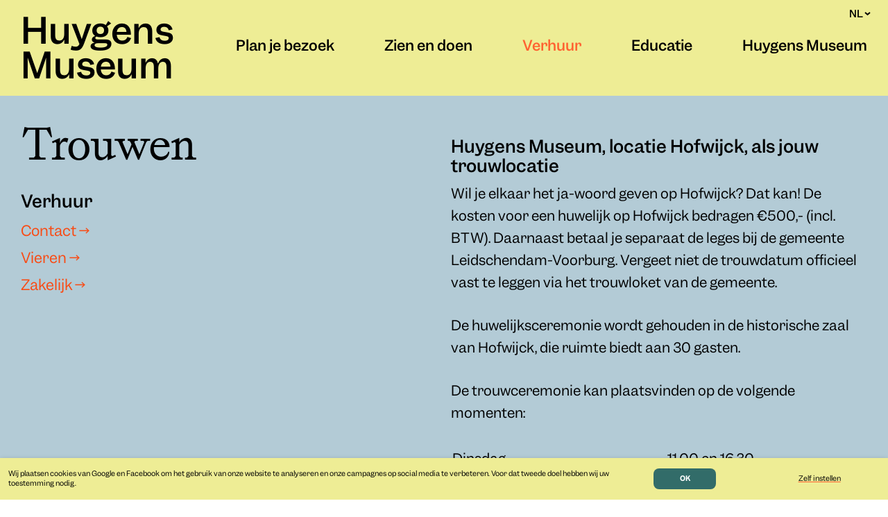

--- FILE ---
content_type: text/html; charset=UTF-8
request_url: https://huygensmuseum.nl/nl/verhuur/trouwen
body_size: 6851
content:
<!DOCTYPE html>
<html lang="nl">
<head>
	<meta charset="utf-8"/>
    <meta name="viewport" content="width=device-width, initial-scale=1, viewport-fit=cover">
	<title>Huygens Museum | Verhuur | Trouwen</title>
	
    <link rel="canonical" href="https://huygensmuseum.nl/nl/verhuur/trouwen">
	<link rel="icon" href="/xfavicon.ico.pagespeed.ic.ZQPJ_1N2Uy.webp">
	
	<link rel="stylesheet" type="text/css" href="/css/main.css?v=1768736626"/>
	
    <meta name="application-name" content="Huygens Museum"/>

	<meta name="description" content="Vier jouw huwelijk op de historische locatie van buitenplaats Hofwijck, een officiële trouwlocatie in Leidschendam-Voorburg. Leg je trouwdatum eenvoudig vast via het gemeentelijke trouwloket en geniet van een onvergetelijke dag."/>
	<meta name="robots" content="index, follow"/>
	<meta name="robots" content="all"/>
	<meta name="revisit-after" content="7 days"/>
	<meta name="distribution" content="global"/>
	<meta name="author" content="Huygens Museum, Voorburg, The Netherlands"/>
	<meta name="copyright" content="2026 Huygens Museum, Voorburg, The Netherlands"/>
	<meta name="googlebot" content="noodp"/>

	<meta name="dc.creator" content=""/>
	<meta name="dc.publisher" content=", Amsterdam, The Netherlands"/>
	<meta name="dc.contributors" content="front-end design by Studio Berry Slok, Amsterdam, The Netherlands; back-end and programming by VTHP, Eemnes, The Netherlands"/>
	<meta name="dc.date" content="2025-01-02"/>
	<meta name="dc.format" content="text/xhtml"/>
	<meta name="dc.identifier" content="https://huygensmuseum.nl/nl/verhuur/trouwen"/>
	<meta name="dc.source" content="https://huygensmuseum.nl/nl/verhuur/trouwen"/>
	<meta name="dc.coverage" content="global"/>
	<meta name="dc.rights" content="2026 Huygens Museum, Voorburg, The Netherlands"/>
	
	
	
</head>

<script>window.dataLayer=window.dataLayer||[];function gtag(){dataLayer.push(arguments);}gtag('consent','default',{'ad_storage':'denied','ad_user_data':'denied','ad_personalization':'denied','analytics_storage':'granted'});</script>


<!-- Google tag (gtag.js) -->
<script async src="https://www.googletagmanager.com/gtag/js?id=G-Y1C97D8T25"></script>
<script>window.dataLayer=window.dataLayer||[];function gtag(){dataLayer.push(arguments);}gtag('js',new Date());gtag('config','G-Y1C97D8T25',{'anonymize_ip':true});</script>


<!-- Meta Pixel Code -->
<script>!function(f,b,e,v,n,t,s){if(f.fbq)return;n=f.fbq=function(){n.callMethod?n.callMethod.apply(n,arguments):n.queue.push(arguments)};if(!f._fbq)f._fbq=n;n.push=n;n.loaded=!0;n.version='2.0';n.queue=[];t=b.createElement(e);t.async=!0;t.src=v;s=b.getElementsByTagName(e)[0];s.parentNode.insertBefore(t,s)}(window,document,'script','https://connect.facebook.net/en_US/fbevents.js');fbq('consent','revoke');fbq('init','476582325088570');fbq('track','PageView');</script>
<noscript><img height="1" width="1" style="display:none" src="https://www.facebook.com/tr?id=476582325088570&ev=PageView&noscript=1"/></noscript>
<!-- End Meta Pixel Code -->
 
<script>function consentGrantedAdStorage(){gtag('consent','update',{'ad_storage':'granted'});}function consentDeniedAdStorage(){gtag('consent','update',{'ad_storage':'denied'});}function consentGrantedUserData(){gtag('consent','update',{'ad_user_data':'granted'});}function consentDeniedUserData(){gtag('consent','update',{'ad_user_data':'denied'});}function consentGrantedPersonalization(){gtag('consent','update',{'ad_personalization':'granted'});fbq("consent","grant");}function consentDeniedPersonalization(){gtag('consent','update',{'ad_personalization':'denied'});fbq("consent","revoke");}</script>




<body class="lichtblauw">


<header>

<div class="container">

	<div id="logodiv">
		<div class="logo"></div>
		<div class="woordmerk"><h2><a href="/nl">Huygens Museum</a></h2></div>
	</div>
	
	<div id="menudiv">
		<nav>
			<ul>

				<li id="menu2" class="menuitem"><a href="/nl/plan-je-bezoek">Plan je bezoek</a></li>
				<li id="menu3" class="menuitem"><a href="/nl/zien-en-doen">Zien en doen</a></li>
				<li id="menu4" class="menuitem"><a class="selected" href="/nl/verhuur">Verhuur</a></li>
				<li id="menu5" class="menuitem"><a href="/nl/educatie">Educatie</a></li>
				<li id="menu6" class="menuitemLast"><a href="/nl/huygens-museum">Huygens Museum</a></li>
			
				
			</ul>
		</nav>
	</div>
	
	
	<div id="taaldiv">
		<div class="curlang"><a href="#">NL <span><svg xmlns="http://www.w3.org/2000/svg" width="9" height="6" viewBox="0 0 9 6" fill="none"><path d="M1 1L4.5 4L8 1" stroke="black" stroke-width="2"/></svg></span></a></div>
		<div class="otherlang"><a href="/en/rental/weddings">EN</a></div>
	</div>
	
	
	
	<div id="hamburgerdiv">
		<button class="hamburger hamburger--squeeze" type="button">
			<span class="hamburger-box">
				<span class="hamburger-inner"></span>
			</span>
		</button>
	</div>
	
	
	


</div>

</header>




<div id="submenu">

	<div class="container">
		
		<nav>
			
				<ul id="submenu2">
					<li><a href="/nl/plan-je-bezoek/openingstijden">Openingstijden</a></li>
					<li><a href="/nl/plan-je-bezoek/route-en-parkeren">Route & parkeren</a></li>
					<li><a href="/nl/plan-je-bezoek/toegangsprijzen">Toegangsprijzen</a></li>
					<li><a href="/nl/plan-je-bezoek/toegankelijkheid">Toegankelijkheid</a></li>
					<li><a href="/nl/plan-je-bezoek/groepen-en-rondleidingen">Groepen & rondleidingen</a></li>
				</ul>

				<ul id="submenu3">
					<li><a href="/nl/zien-en-doen/tentoonstellingen">Tentoonstellingen</a></li>
					<li><a href="/nl/zien-en-doen/activiteiten">Activiteiten</a></li>
				</ul>

				<ul id="submenu4">
					<li><a href="/nl/verhuur/trouwen">Trouwen</a></li>
					<li><a href="/nl/verhuur/vieren">Vieren</a></li>
					<li><a href="/nl/verhuur/zakelijk">Zakelijk</a></li>
				</ul>

				<ul id="submenu5">
					<li><a href="/nl/educatie/educatief-programma">Educatief programma</a></li>
					<li><a href="/nl/educatie/basisonderwijs">Basisonderwijs</a></li>
					<li><a href="/nl/educatie/voortgezet-onderwijs">Voortgezet onderwijs</a></li>
				</ul>

				<ul id="submenu6">
					<li><a href="/nl/huygens-museum/locatie-hofwijck">Locatie Hofwijck</a></li>
					<li><a href="/nl/huygens-museum/locatie-notarishuis">Locatie Notarishuis</a></li>
					<li><a href="/nl/huygens-museum/nieuws">Nieuws</a></li>
					<li><a href="/nl/huygens-museum/over-ons">Over ons</a></li>
					<li><a href="/nl/huygens-museum/vacatures">Vacatures</a></li>
					<li><a href="/nl/huygens-museum/steun-ons">Steun ons</a></li>
					<li><a href="/nl/huygens-museum/culturele-anbi">Culturele ANBI</a></li>
			
				
				
			</ul>
				
		</nav>		

	</div>
	
</div>








<div id="phonemenu">

	<div id="phonemenu_inner">

		<div id="phonemenu_main">
		
			<div id="phonemenu_taaldiv">

		<div class="curlang"><a class="phonelang" href="#" menu-rel="">NL &or;</a></div>
		<div class="otherlang"><a class="phonelang" href="/en">EN</a></div>
			</div>
			
			<div id="phonemenu_main_back">
				&larr; Terug			</div>
			
			<ul id="phonemenu_main_items">
					<li><a href="#" menu-rel="2" menu-pos="0">Plan je bezoek <span>&rarr;</span></a></li>
					<li><a href="#" menu-rel="3" menu-pos="1">Zien en doen <span>&rarr;</span></a></li>
					<li><a href="#" menu-rel="4" menu-pos="2">Verhuur <span>&rarr;</span></a></li>
					<li><a href="#" menu-rel="5" menu-pos="3">Educatie <span>&rarr;</span></a></li>
					<li><a href="#" menu-rel="6" menu-pos="4">Huygens Museum <span>&rarr;</span></a></li>
			</ul>
			
			
<ul class="phonemenu_legal">
					<li><a class="phonelang" href="/nl/privacy-en-cookies">Privacy en cookies &rarr;</a></li>
					<li><a class="phonelang" href="/nl/colofon">Colofon &rarr;</a></li>
</ul>
			
			
			
			
			
<!-- 
			<div id="phonemenu_main_logo">
				<img alt="Huygens Museum" src="/img/beeldmerk.png">		
			</div>
 -->
			
			
			
		</div>
	
		<div id="phonemenu_sub">
			
<div id="phonemenusubdiv_2">
<ul>
					<li><a href="/nl/plan-je-bezoek/openingstijden">Openingstijden &rarr;</a></li>
					<li><a href="/nl/plan-je-bezoek/route-en-parkeren">Route & parkeren &rarr;</a></li>
					<li><a href="/nl/plan-je-bezoek/toegangsprijzen">Toegangsprijzen &rarr;</a></li>
					<li><a href="/nl/plan-je-bezoek/toegankelijkheid">Toegankelijkheid &rarr;</a></li>
					<li><a href="/nl/plan-je-bezoek/groepen-en-rondleidingen">Groepen & rondleidingen &rarr;</a></li>
</ul>
</div>

<div id="phonemenusubdiv_3">
<ul>
					<li><a href="/nl/zien-en-doen/tentoonstellingen">Tentoonstellingen &rarr;</a></li>
					<li><a href="/nl/zien-en-doen/activiteiten">Activiteiten &rarr;</a></li>
</ul>
</div>

<div id="phonemenusubdiv_4">
<ul>
					<li><a href="/nl/verhuur/verhuur">Verhuur &rarr;</a></li>
					<li><a href="/nl/verhuur/trouwen">Trouwen &rarr;</a></li>
					<li><a href="/nl/verhuur/vieren">Vieren &rarr;</a></li>
					<li><a href="/nl/verhuur/zakelijk">Zakelijk &rarr;</a></li>
</ul>
</div>

<div id="phonemenusubdiv_5">
<ul>
					<li><a href="/nl/educatie/educatief-programma">Educatief programma &rarr;</a></li>
					<li><a href="/nl/educatie/basisonderwijs">Basisonderwijs &rarr;</a></li>
					<li><a href="/nl/educatie/voortgezet-onderwijs">Voortgezet onderwijs &rarr;</a></li>
</ul>
</div>

<div id="phonemenusubdiv_6">
<ul>
					<li><a href="/nl/huygens-museum/locatie-hofwijck">Locatie Hofwijck &rarr;</a></li>
					<li><a href="/nl/huygens-museum/locatie-notarishuis">Locatie Notarishuis &rarr;</a></li>
					<li><a href="/nl/huygens-museum/nieuws">Nieuws &rarr;</a></li>
					<li><a href="/nl/huygens-museum/over-ons">Over ons &rarr;</a></li>
					<li><a href="/nl/huygens-museum/vacatures">Vacatures &rarr;</a></li>
					<li><a href="/nl/huygens-museum/steun-ons">Steun ons &rarr;</a></li>
					<li><a href="/nl/huygens-museum/culturele-anbi">Culturele ANBI &rarr;</a></li>
</ul>
</div>

		</div>
		
	</div>
	
</div>


<div id="page_content" class="lichtblauw section_margins">



<section class="lichtblauw  mb_dflt">

	<article class="container">
	
		<div class="span-1-4 phonespan-1-2">
			<div class="scrollsticky">
				<h1>Trouwen</h1>				<div class="kopmenu">
				<h3>Verhuur</h3>				<a href="/nl/verhuur/verhuur">Contact &rarr;</a><br/>
				<a href="/nl/verhuur/vieren">Vieren &rarr;</a><br/>
				<a href="/nl/verhuur/zakelijk">Zakelijk &rarr;</a><br/>
				</div>
				
				
			</div>
		</div>
		
		
		<div class="span-5-8 mt_dflt phonespan-1-2">
			
		<div class="diapos">
			<h3>Huygens Museum, locatie Hofwijck, als jouw trouwlocatie</h3>
			<p>Wil je elkaar het ja-woord geven op Hofwijck? Dat kan! De kosten voor een huwelijk op Hofwijck bedragen &euro;500,- (incl. BTW). Daarnaast betaal je separaat de leges bij de gemeente Leidschendam-Voorburg. Vergeet niet de trouwdatum officieel vast te leggen via het trouwloket van de gemeente.</p><p>De huwelijksceremonie wordt gehouden in de historische zaal van Hofwijck, die ruimte biedt aan 30 gasten.</p><p>De trouwceremonie kan plaatsvinden op de volgende momenten:</p><table class="faux11"><thead><tr><th scope="col"></th><th scope="col"></th></tr></thead><tbody><tr><td>Dinsdag</td><td>11.00 en 16.30</td></tr><tr><td>Woensdag</td><td>11.00 en 16.30</td></tr><tr><td>Donderdag</td><td>11.00 en 16.30</td></tr><tr><td>Vrijdag</td><td>11.00 en 16.30</td></tr><tr><td>Zaterdag</td><td>11.00 en 16.30</td></tr></tbody></table>
		</div>
		<div class="diapos">
			<h3>Bruidsreportage</h3>
			<p>Het sfeervolle huis en de historische tuin vormen een uniek decor voor een bruidsreportage. Deze reportage (maximaal 6 personen en 1 uur) kan zowel in Hofwijck als in de tuin plaatsvinden. Bij interesse graag maximaal twee maanden voor de geplande huwelijksdatum reserveren. De kosten bedragen &euro; 125,-.</p>
		</div>
		<div class="diapos">
			<h3>Toast & receptie</h3>
			<p>Direct na de huwelijksvoltrekking is het mogelijk om een feestelijke toast uit te brengen.</p>
 
<table class="faux21"><tbody><tr><td>Glas prosecco</td><td>&euro; 6,75 per persoon</td></tr>	
<tr><td>Glas prosecco en bordje &amp; vorkje voor Bruidstaart</td><td>&euro; 10  per persoon</td></tr></tbody></table>

<p>Het bruidspaar zorgt zelf voor de bruidstaart, waarbij de leverancier verantwoordelijk is voor de opbouw van de taart. Het Huygens Museum verzorgt de gebaksbordjes en vorkjes. Het proseccoarrangement valt binnen de twee uur van de huwelijksvoltrekking en hiervoor hoeft geen extra huur te worden betaald.</p>
		</div>
		<div class="diapos">
			<h3>Culinaire mogelijkheden</h3>
			<p>Een uitgeserveerde lunch, een feestelijke receptie of wellicht een sitting diner? Voor meer informatie of informatie, neem contact op met onze huiscateraar <a href="https://www.dishcatering.nl/" target="_blank">DISH Catering</a> via <a href="mailto:patrick@dishcarting.nl">patrick@dishcatering.nl</a> of 0703626240.</p>
		</div>
		<div class="diapos">
			<h3>Met de boot naar Hofwijck</h3>
			<p>Wil je op een bijzondere manier met je bruidsgasten naar Hofwijck komen? Kies dan voor de boot. Hofwijck werkt samen met rederij De Ooievaart en beschikt over een eigen aanlegsteiger.</p>
		</div>
			<div class="pagvoet_phone">
<div class="voetbeeld"><img src="/afbeeldingen/huygens/800/1718722650_verhuur_trouwen.jpeg" alt="Trouwen"></div>			</div>
			
			
			
		</div>
	
	
	</article>

</section></div> <!-- end page sections div -->


<div id="mobile_margin">&nbsp;</div>


<footer>


	<div id="footer_info">

		<div class="container">
		
			<div class="span-1-4 tabletspan-1-8">
				<img alt="Huygens Museum" src="/img/xlogo_vrij.png.pagespeed.ic.9AxBHxaydQ.webp">			
			</div>

			<div class="span-5-8 tabletspan-1-8">		
				<div id="footer_info_specs">
				
					<div><p>Hofwijck en het Notarishuis zijn geopend van woensdag t/m zondag van 12.00-17.00 uur.<br>
Op maandag, dinsdag en officiële feestdagen zijn beide locaties gesloten.</p><p>Let op: vanwege verhuur of evenementen kunnen de openingstijden van het museum afwijken. Controleer voor je bezoek deze <a href="https://huygensmuseum.nl/nl/plan-je-bezoek/openingstijden">bijzondere openingstijden</a>.</p></div>
					


					<div id="footer_info_specs_contact"> 
					<div>Locatie Hofwijck<br/>Westeinde 2a<br/>2275 AD Voorburg</div>
					<div>Locatie Notarishuis<br/>Herenstraat 101<br/>2271 CC Voorburg</div>
					</div>
					
			
					<div id="footer_social_media">
					
						<div class="footerphonespan-1-1">(070) 387 2311<br/>
<a href="mailto:secretariaat@huygensmuseum.nl">secretariaat@huygensmuseum.nl</a></div>

						<div class="fsmicons footerphonespan-1-1">
						
							<div><a href="https://www.instagram.com/huygens_museum/" target="_blank"><img src="[data-uri]" alt="Instagram"/></a></div>
							<div><a href="https://www.facebook.com/HuygensMuseum/" target="_blank"><img src="[data-uri]" alt="Facebook"/></a></div>
							<div><a href="https://nl.linkedin.com/company/huygensmuseum" target="_blank"><img src="[data-uri]" alt="Linkedin"/></a></div>
						
						</div>
						
					</div>
					
				</div>
			</div>


		</div>
		
	</div>

	<div id="footer_links">

		<div class="container">

				<div class="phonespan-1-1">
				<h6>Plan je bezoek</h6>
				<ul>
					<li><a href="/nl/plan-je-bezoek/openingstijden">Openingstijden</a></li>
					<li><a href="/nl/plan-je-bezoek/route-en-parkeren">Route</a></li>
					<li><a href="/nl/plan-je-bezoek/toegangsprijzen">Toegangsprijzen</a></li>
					<li><a href="/nl/plan-je-bezoek/toegankelijkheid">Toegankelijkheid</a></li>
					<li><a href="/nl/plan-je-bezoek/groepen-en-rondleidingen">Groepen</a></li>
				</ul>
			</div>

			<div class="phonespan-2-1">
				<h6>Zien en doen</h6>
				<ul>
					<li><a href="/nl/zien-en-doen/tentoonstellingen">Tentoonstellingen</a></li>
					<li><a href="/nl/zien-en-doen/activiteiten">Activiteiten</a></li>
				</ul>
			</div>

			<div class="phonespan-1-1">
				<h6>Verhuur</h6>
				<ul>
					<li><a href="/nl/verhuur/verhuur">Contact</a></li>
					<li><a href="/nl/verhuur/trouwen">Trouwen</a></li>
					<li><a href="/nl/verhuur/vieren">Vieren</a></li>
					<li><a href="/nl/verhuur/zakelijk">Zakelijk</a></li>
				</ul>
			</div>

			<div class="phonespan-2-1">
				<h6>Educatie</h6>
				<ul>
					<li><a href="/nl/educatie/educatief-programma">Programma</a></li>
					<li><a href="/nl/educatie/basisonderwijs">Basisonderwijs</a></li>
					<li><a href="/nl/educatie/voortgezet-onderwijs">VO</a></li>
				</ul>
			</div>

			<div class="phonespan-1-1">
				<h6>Huygens Museum</h6>
				<ul>
					<li><a href="/nl/huygens-museum/locatie-hofwijck">Hofwijck</a></li>
					<li><a href="/nl/huygens-museum/locatie-notarishuis">Notarishuis 	</a></li>
					<li><a href="/nl/huygens-museum/nieuws">Nieuws</a></li>
					<li><a href="/nl/huygens-museum/over-ons">Over ons</a></li>
					<li><a href="/nl/huygens-museum/vacatures">Vacatures</a></li>
					<li><a href="/nl/huygens-museum/steun-ons">Steun ons</a></li>
					<li><a href="/nl/huygens-museum/culturele-anbi">ANBI</a></li>
				</ul>
			</div>

			<div class="nodisp-phone"></div>

			<div class="nodisp-phone"></div>

		

			<div>
 
					<ul>
					<li><a href="/nl/privacy-en-cookies">Privacy en cookies</a></li>
					<li><a href="/nl/colofon">Colofon</a></li>
				</ul>

				<ul style="margin-top: 2rem">
					<li><a href="/docmap/index.php" target="_blank" style="font-size: 1.2rem">Vrijwilligersportaal</a></li>
				</ul>
			</div>


		</div>
	
	</div>




</footer>



<div id="cookieselect">		
	<div><a data-lity href="/nl/privacy-en-cookies">Lees meer over onze cookies en uw privacy</a></div>
	<div class="jr"><span><input type="checkbox" name="analytics" value="1" checked="checked" disabled="disabled"/> noodzakelijke functionele cookies</span> <span><input type="checkbox" id="ads" name="ads" value="1" checked="checked" onclick="toggleConsent('ads')"/> advertentiemeting</span> <span><input type="checkbox" id="personal" name="personal" value="1" checked="checked" onclick="toggleConsent('personal')"/> optimale persoonlijke afstemming</span></div>
</div>




<div id="cookiebar">
	<div>Wij plaatsen cookies van Google en Facebook om het gebruik van onze website te analyseren en onze campagnes op social media te verbeteren. Voor dat tweede doel hebben wij uw toestemming nodig.</div>
	<div class="jcc"><a class="allcookies" href="#" onclick="setCookies()">OK</a></div>
	<div class="jcc"><a id="cookieselecttrigger" href="#" onclick="toggleCookieSelect()">Zelf instellen</a></div>
</div>


<dialog id="login_modal" class="modal">
	<div id="modal_kop" class="modal_kop">Login voor vrijwilligers</div>
	<div id="modal_form" class="modal_form">
		<form id="loginform" action="" method="post" onsubmit="return checkLogin()">
			<div class="login_error" id="check_error">Gebruikersnaam en/of wachtwoord niet correct; probeer het nogmaals:</div>
			<div class="form_row">
				<div class="form_label">Gebruikersnaam</div>
				<input class="form_field form_field_m" type="text" id="username" name="username" value="" onclick="loginErrorHide('username')">
			</div>
			<div class="login_error" id="username_error">Gebruikersnaam moet worden ingevuld</div>
			<div class="form_row">
				<div class="form_label">Wachtwoord</div>
				<input class="form_field form_field_m" type="password" id="pw_prep" name="pw_prep" value="" onclick="loginErrorHide('pw_prep')">
			</div>
			<div class="login_error" id="pw_prep_error">Wachtwoord moet worden ingevuld</div>
			<div class="form_row">
				<div class="form_label"></div>
				<input type="submit" name="submit" value="Inloggen">
			</div>
		</form>
	</div>
</dialog>


<input type="hidden" id="menuheight" value="7">


<script src="/js/jquery-3.6.0.min.js"></script>
<script src="/js/jquery.waypoints.js"></script>
<script src="/js/main.js?v=1768736626"></script>
<script src="/js/js-cookie.js"></script>

<script>var consentUserData,consentPersonal,consentSetAds,consentSetPersonal;if(!Cookies.get('HuygensConsentUserData')){consentUserData="granted";consentPersonal="granted";var dispCookieBar=setTimeout(function(){$("#cookiebar").show();},50);}else{consentUserData=Cookies.get('HuygensConsentUserData');consentPersonal=Cookies.get('HuygensConsentPersonal');goCookies();$("#cookieselect").removeClass("active").hide();$("#cookiebar").hide();}function toggleConsent(w){if(w=="ads"){if($("#ads").prop("checked")==true){consentUserData="granted";}else{consentUserData="denied";}}else{if($("#personal").prop("checked")==true){consentPersonal="granted";}else{consentPersonal="denied";}}}function toggleCookieSelect(){if($("#cookieselect").hasClass("active")){$("#ads").prop("checked",true);$("#personal").prop("checked",true);$("#cookieselect").removeClass("active");$("#cookieselecttrigger").text("Zelf instellen");setCookies();}else{$("#cookieselect").addClass("active");$("#cookieselecttrigger").text("Alles accepteren");}}function setCookies(){Cookies.set('HuygensConsentUserData',consentUserData,{expires:1,sameSite:'strict'});Cookies.set('HuygensConsentPersonal',consentPersonal,{expires:1,sameSite:'strict'});goCookies();}function goCookies(){if((consentUserData=="granted")||(consentPersonal=="granted")){consentGrantedAdStorage();}else{consentDeniedAdStorage();}if(consentUserData=="granted"){consentGrantedUserData();}else{consentDeniedUserData();}if(consentPersonal=="granted"){consentGrantedPersonalization();}else{consentDeniedPersonalization();}$("#cookieselect").removeClass("active").hide();$("#cookiebar").hide();}</script>

</body>
</html>









--- FILE ---
content_type: text/css
request_url: https://huygensmuseum.nl/css/main.css?v=1768736626
body_size: 8172
content:
@font-face {
  font-display: swap; 
  font-family: 'Garnett';
  font-style: normal;
  font-weight: 400;
  src: url('font2/Garnett-Regular.otf') format('opentype'); 
}

@font-face {
  font-display: swap; 
  font-family: 'Garnett';
  font-style: normal;
  font-weight: 100;
  src: url('font2/Garnett-Light.otf') format('opentype'); 
}

@font-face {
  font-display: swap; 
  font-family: 'Garnett';
  font-style: normal;
  font-weight: 500;
  src: url('font2/Garnett-Medium.otf') format('opentype'); 
}

@font-face {
  font-display: swap; 
  font-family: 'Garnett';
  font-style: normal;
  font-weight: 600;
  src: url('font2/Garnett-Semibold.otf') format('opentype'); 
}

@font-face {
  font-display: swap; 
  font-family: 'Affairs';
  font-style: normal;
  font-weight: 400;
  src: url('font2/Affairs-Regular.otf') format('opentype'); 
}




/* ========================================================================
   Base
 ========================================================================== */

:root {
	--geel: #eeed95;
	--oranje: #ff6231;
	--tekstoranje: #f94a13;
	--lichtblauw: #b3cbd6;
	--groen: #004e40;
	--beige: #e8dacb;
	--donkerblauw: #003b5d;
	--antraciet: #2e2e2e;
}


* {
  box-sizing: border-box;
}

html, body, div, span, applet, object, iframe,
h1, h2, h3, h4, h5, h6, p, blockquote, pre,
a, abbr, acronym, address, big, cite, code,
del, dfn, em, img, ins, kbd, q, s, samp,
small, strike, strong, sub, sup, tt, var,
b, u, i, center,
dl, dt, dd, ol, ul, li,
fieldset, form, label, legend,
table, caption, tbody, tfoot, thead, tr, th, td,
article, aside, canvas, details, embed,
figure, figcaption, footer, header, hgroup,
menu, nav, output, ruby, section, summary,
time, mark, audio, video { margin: 0; padding: 0; border: 0; }


html,body { width: 100%; height: 100%; overscroll-behavior-y: none; -webkit-overflow-scrolling: touch; }
body {  margin: 0; padding: 108px 0 0 0;  overflow-x: hidden;  }
body.noscroll { overflow-y: hidden;  }
body.beige { 
  background: -webkit-linear-gradient(var(--beige), var(--antraciet) 50%);
  background: -o-linear-gradient(var(--beige) 50%, var(--antraciet) 50%);
  background: -moz-linear-gradient(var(--beige) 50%, var(--antraciet) 50%);
  background: linear-gradient(var(--beige) 50%, var(--antraciet) 50%);
}
body.geel { 
  background: -webkit-linear-gradient(var(--geel), var(--antraciet) 50%);
  background: -o-linear-gradient(var(--geel) 50%, var(--antraciet) 50%);
  background: -moz-linear-gradient(var(--geel) 50%, var(--antraciet) 50%);
  background: linear-gradient(var(--geel) 50%, var(--antraciet) 50%);
 }
body.groen { 
  background: -webkit-linear-gradient(var(--groen), var(--antraciet) 50%);
  background: -o-linear-gradient(var(--groen) 50%, var(--antraciet) 50%);
  background: -moz-linear-gradient(var(--groen) 50%, var(--antraciet) 50%);
  background: linear-gradient(var(--groen) 50%, var(--antraciet) 50%);
}
body.lichtblauw { 
  background: -webkit-linear-gradient(var(--lichtblauw), var(--antraciet) 50%);
  background: -o-linear-gradient(var(--lichtblauw) 50%, var(--antraciet) 50%);
  background: -moz-linear-gradient(var(--lichtblauw) 50%, var(--antraciet) 50%);
  background: linear-gradient(var(--lichtblauw) 50%, var(--antraciet) 50%);
}
body.antraciet { background-color: var(--antraciet); }
html { -webkit-text-size-adjust: 100%;  -ms-text-size-adjust: 100%; scroll-behavior: smooth; font-family: Garnett, Arial, sans-serif; font-weight: 400; font-size: 62.5%; }


.landscape_only { display: none; }
@media screen and (max-width: 1023px) and (orientation: landscape) {
  .portrait_only { display: none; }
  .landscape_only { display: block; }
}

.phone-only, .mobile-only, .nodisp, .phonebreak { display: none; }
.nodisp-phone { }

.noselect {
  -webkit-touch-callout: none; /* iOS Safari */
    -webkit-user-select: none; /* Safari */
     -khtml-user-select: none; /* Konqueror HTML */
       -moz-user-select: none; /* Old versions of Firefox */
        -ms-user-select: none; /* Internet Explorer/Edge */
            user-select: none; /* Non-prefixed version, currently
                                  supported by Chrome, Opera and Firefox */
}

a { color: inherit; text-decoration-color: var(--oranje);  -webkit-text-decoration-color: var(--oranje); }
p a { text-decoration-color: inherit;  -webkit-text-decoration-color: inherit; }
a.diapos { color: #fff; }
a.navlink { display: block; color: var(--oranje); text-decoration: none; font-size: 3rem; line-height: 4rem; }
a.navlink-alt { color: var(--altoranje); }
a.navlink-small { font-size: 2rem; line-height: 3.9rem; }

a.lv_dflt { display: block; font-size: 3rem; color: var(--tekstoranje); text-decoration: none; }
a.lv_dflt_500 { font-weight: 500; }

.kopmenu a, .voetmenu a { color: var(--tekstoranje); text-decoration: none; font-size: 2rem; line-height: 3.9rem; } 
.voetmenu a span { display: inline-block; padding-left: 0; transition: padding-left .3s; }
.voetmenu a:hover span { padding-left: 6px; } 

:focus {
  outline: none;
}

::-moz-focus-inner {
  border: 0;
}

.fixed_background { position: fixed; top: 108px; left: 0px; width: 100vw; height: 400px;  }
.fixed_background_home { height: 100svh; }

#page_content { position: relative; z-index: 2; min-height: 100%; }
#page_content.beige { background-color: var(--beige); }
#page_content.donkerblauw { background-color: var(--donkerblauw); }
#page_content.geel { background-color: var(--geel); }
#page_content.groen { background-color: var(--groen); }
#page_content.lichtblauw { background-color: var(--lichtblauw); }

#mobile_margin { z-index: 2; height:1px; overflow: hidden; }

@media screen and (max-width: 1400px) {
	body {  padding: 138px 0 0 0; }
	.fixed_background { top: 138px;  }
}

@media screen and (max-width: 1280px) {
}

@media screen and (max-width: 1023px) {
	body {  padding: 70px 0 0 0; }
	.fixed_background { top: 70px;  }
}
@media screen and (max-width: 750px) {
	.phone-only, .mobile-only, .nodisp { display: block; }
	.phonebreak { display: inline; }
	.nodisp-phone { display: none; }
	.voetmenu a { line-height: 4.2rem; } 
	a.lv_dflt { font-size: 2.4rem; line-height: 2.8rem;  }
}



/* ========================================================================
   Grid
 ========================================================================== */
 
section { position: relative; width: 100%; background-color: inherit; z-index: 1; }
section.beige { background-color: var(--beige); }
section.donkerblauw { background-color: var(--donkerblauw); }
section.geel { background-color: var(--geel); }
section.groen { background-color: var(--groen); }
section.lichtblauw { background-color: var(--lichtblauw); }



.container { width: 100%; padding: 0 30px; display: grid; grid-template-columns: repeat(8, 1fr); column-gap: 20px; max-width: 1512px; margin: 0px auto;   }
.pagvoet_phone { }

.grid_dense { grid-auto-flow: dense; }


.span-1-2 { grid-column: 1 / span 2; }
.span-1-3 { grid-column: 1 / span 3; }
.span-1-4 { grid-column: 1 / span 4; }
.span-1-5 { grid-column: 1 / span 5; }
.span-1-6 { grid-column: 1 / span 6; }
.span-1-7 { grid-column: 1 / span 7; }
.span-1-8 { grid-column: 1 / span 8; }

.span-2-3 { grid-column: 2 / span 2; }
.span-2-5 { grid-column: 2 / span 4; }
.span-2-6 { grid-column: 2 / span 5; }
.span-2-7 { grid-column: 2 / span 6; }
.span-2-8 { grid-column: 2 / span 7; }

.span-3-4 { grid-column: 3 / span 2; }

.span-4-5 { grid-column: 4 / span 2; }
.span-4-6 { grid-column: 4 / span 3; }
.span-4-7 { grid-column: 4 / span 4; }
.span-4-8 { grid-column: 4 / span 5; }

.span-5-6 { grid-column: 5 / span 2; }
.span-5-8 { grid-column: 5 / span 4; }

.span-6-7 { grid-column: 6 / span 2; }

.span-7-8 { grid-column: 7 / span 2; }


.subcols-2 { display: grid; grid-template-columns: repeat(2, 1fr); column-gap: 20px; }
.subcols-2-laptop { }
.subscols-2-fw { grid-column: 1 / span 2; }



.phonespan-1-2 {}
.phonespan-1-1 {}
.phonespan-2-1 {}

.tabletspan-1-8 {}
.tabletspan-1-4 {}
.tabletspan-5-8 {}

.laptopspan-1-8 {}

.footerphonespan-1-1 {}

.row-1-2 { grid-row: 1 / span 2; }
.row-2-3 { grid-row: 2 / span 2; }


.span-1-4 .scrollsticky { height: auto; position: sticky; top: 143px; padding-bottom: 20rem; }
.span-1-8 .scrollsticky { height: auto; position: sticky; top: 184px; }

.menukolbeeld { width: 80%; margin-top: 12rem;}
.menukolbeeld_clear_mt { margin-top: 0;}

@media screen and (max-width: 1200px) {
	.laptopspan-1-8 { grid-column: 1 / span 8; }
	.laptopspan-1-8 .scrollsticky { padding-bottom: 0; }
	.subcols-2-laptop { display: grid; grid-template-columns: repeat(2, 1fr); column-gap: 20px; }
}

@media screen and (max-width: 1023px) {
	.tabletspan-1-8 { grid-column: 1 / span 8; }
	.tabletspan-1-4 { grid-column: 1 / span 4; }
	.tabletspan-5-8 { grid-column: 5 / span 8; }
	.tabletspan-1-8 .scrollsticky { height: auto; position: relative; top: auto; padding-bottom: 6rem;}
}

@media screen and (max-width: 750px) {

	.container { padding: 0 14px; grid-template-columns: 1fr 1fr; }
	
	.span-1-2 {  }
	.span-1-3 {  }
	.span-1-4 {  }
	.span-1-5 {  }
	.span-1-6 {  }
	.span-1-7 {  }
	.span-1-8 {  }

	.span-2-3 {  }
	.span-2-5 {  }
	.span-2-6 {  }
	.span-2-7 {  }
	.span-2-8 {  }

	.span-3-4 {  }

	.span-4-5 {  }
	.span-4-6 {  }
	.span-4-7 {  }
	.span-4-8 {  }

	.span-5-6 {  }
	.span-5-8 {  }

	.span-6-7 {  }

	.span-7-8 {  }

	.subcols-2 {  }
	.subscols-2-fw {  }

	.phonespan-1-2 { grid-column: 1 / span 2; }
	.phonespan-1-1 { grid-column: 1 / span 1; }
	.phonespan-2-1 { grid-column: 2 / span 1; }
	
	.tabletspan-1-8 {}
	.tabletspan-1-4 {}
	.tabletspan-5-8 {}
	
	.laptopspan-1-8 {}

	
	.span-1-4 .scrollsticky, .span-1-8 .scrollsticky { height: auto; position: relative; top: auto; padding-bottom: 0;}
	.tabletspan-1-8 .scrollsticky { padding-bottom: 3rem;}
	
	.pagvoet_phone { display: flex; flex-direction: column; }
	.voetmenu, .voetbeeld { width: 100%; }
	.voetbeeld { order: 0; }
	.voetmenu { order: 1; margin: 12rem 0 4.1rem 0; }
	
	
}


@media screen and (max-width: 600px) {
	.footerphonespan-1-1 { grid-column: 1 / span 2; }
	.fsmicons.footerphonespan-1-1 { margin: 1rem 0 2rem 0; }
}


/* ========================================================================
   Typography
 ========================================================================== */

h1 { font-family: Affairs, serif; font-weight: 400; font-size: 8.2rem; line-height: 1.9; letter-spacing: -.3px;  }
.lead h1 { font-size: 5rem; line-height: 5.2rem; margin-bottom: 3rem; }
.span-1-4 h1 { line-height: 9rem; max-width: 90%; }
.span-1-8 h1 { line-height: 9rem;  }
h1.kop { font-family: Garnett, Arial, sans-serif; font-size: 9.6rem; line-height: 9.6rem; font-weight: 500; }

h3 { font-family: Garnett, Arial, sans-serif; font-weight: 500; font-size: 3rem; line-height: 3.6rem; }

h6 { font-family: Garnett, Arial, sans-serif; font-weight: 400; font-size: 1.6rem; line-height: 2rem; color: var(--geel); }




p, td { font-family: Garnett, Arial, sans-serif; font-weight: 400; font-size: 1.9rem; line-height: 3.2rem; }
.lead p { font-family: Affairs, serif; font-size: 3.2rem; line-height: 4.3rem; }
.span-1-4 p { max-width: 90%; }
.caption p { font-size: 1.4rem; line-height: 1.9rem; max-width: 75%;  }

ul.indent { margin: 5px 0 3rem 0; list-style: none; }
ul.indent li { font-family: Garnett, Arial, sans-serif; font-weight: 400; font-size: 1.9rem; line-height: 3rem; margin-left: 37px; }
ul.indent li::before { content: '•'; font-weight: 100; margin-left: -22px; padding-right: 15px; }

ol { margin: 5px 0 3rem 0;  }
ol li { font-family: Garnett, Arial, sans-serif; font-weight: 400; font-size: 1.9rem; line-height: 3rem; margin: 0 0 10px 20px;  padding-left: 20px; }


.phonebreak { }


@media screen and (max-width: 1400px) {
	h1, .span-1-4 h1 { font-size: 6.4rem; line-height: 7rem; }
	h3 { font-size: 2.4rem;  line-height: 2.8rem; margin-bottom: 1rem; }
}

@media screen and (max-width: 750px) {
	.span-1-4 h1 { max-width: 100%;   }
	.span-1-8 h1 { line-height: 4.2rem;  }
	h1.kop { font-size: 6rem; line-height: 6rem;  }
	
	h3 { font-size: 1.95rem; line-height: 2.5rem; }
	
	
	p { font-size: 1.8rem; line-height: 2.6rem; }
	.lead p { font-family: Affairs, serif; font-size: 2.6rem; line-height: 3.5rem; }
	.span-1-4 p { max-width: 100%; }

	ul.indent { margin: 0 0 2.4rem 0; list-style: none; }
	ul.indent li { font-size: 1.8rem; line-height: 2.6rem; margin-left: 27px; }
	ul.indent li::before { margin-left: -15px; padding-right: 9px; }

}

@media screen and (max-width: 600px) {
	h1 { font-size: 4rem; line-height: 4.2rem; }
	.span-1-4 h1 { font-size: 4rem; line-height: 4.2rem;   }

}

 /*  Diapositive
 ========================================================================== */

#page_content.diapos h1, #page_content.diapos h2, #page_content.diapos h3, #page_content.diapos p, #page_content.diapos li, #page_content.diapos .expo_nav a.active { color: #fff; }



/* ========================================================================
   Margins & Paddings
 ========================================================================== */
 

 /*  Grid margins
 ========================================================================== */

section.mb_dflt { padding-bottom: 12rem; }

article.container { padding: 30px; }
article:first-of-type  { padding-top: 35px; }
article:first-of-type.pagtitelcontainer  { padding-top: 50px; }

.span-5-8 > div { margin-bottom: 6rem; }
.span-5-8 > div.mb20 { margin-bottom: 2rem; }
.span-5-8 > div.mb40 { margin-bottom: 4rem; }
.span-5-8 > div.pag_lead { margin-bottom: 2rem; }
.span-5-8 > div.nieuws_lead { margin-bottom: 6rem; }
.span-5-8 > div.nieuwsitem { margin-bottom: 1.7rem; }
.span-5-8 > div.lv_dflt { margin: 5.5rem 0 2.5rem 0; }

.mt_dflt { margin-top: 2.6rem; }
.mt10 { margin-top: 1rem; }
.mt14 { margin-top: 1.4rem; }
.mt22 { margin-top: 2.2rem; }
.mt66 { margin-top: 6.6rem; }

.phone_gridgap { }

.linkblok { margin: 1rem 0 6rem 0; }

.pag_lead { padding-top: 3.3rem; }

img + div.caption { margin-top: 1rem; }


@media screen and (max-width: 750px) {

	section.mb_dflt { padding-bottom: 0; }

	article.container { padding: 14px; }
	.span-5-8 > div, .span-5-8 > div.mb20, .span-5-8 > div.mb40 { margin-bottom: 1.2rem; }
	.span-5-8 > div.pag_lead { margin-bottom: 3rem; }
	.span-5-8 > div.nieuws_lead, .span-5-8 > div.locatie { margin-bottom: 6rem; }
	.span-5-8 > div.nieuwsitem { margin-bottom: 1.7rem; }
	.span-5-8 > div.lv_dflt { margin: 5.5rem 0 2.5rem 0; }
	
	.phone_gridgap { margin-left: 18px; }
	
	.linkblok { margin: 0; }
	.voetmenu .mt10 { margin: 0; }


}


 /*  Type margins
 ========================================================================== */
 
.span-1-4 h1 { margin-bottom: 3rem; }
.span-1-4 h1.header-1-8, .span-1-8 h1 { margin-bottom: 3rem; }

.kopmenu h3 { margin: 3.5rem 0 1rem 0; }

p { margin-bottom: 3rem; }
.pag_lead p { margin-bottom: 0; }

table + p { margin-top: 3rem; }

@media screen and (max-width: 750px) {
	h1 { margin: 3rem 0 6rem 0;}
	.span-1-4 h1 { margin-bottom: 4.6rem; }
	p { margin-bottom: 2.4rem; }
	.voetmenu h3 { margin-bottom: 1rem; }
}

/* ========================================================================
   Images
 ========================================================================== */
 
section.hero_fw img { width: 100%; object-fit: cover; aspect-ratio: 2 / 1; overflow: hidden; }


.hero_container { display: block; position: relative; width: 100%; height: 67vw; max-height: 1000px; overflow: hidden !important; }
.hero { display: block; position: absolute; width: 100%; aspect-ratio: 1.66 / 1;  transition: max-height 1s; overflow: hidden !important; -webkit-transition-delay: .3s; transition-delay: .3s; }
.hero img {width: 100%; aspect-ratio: 1.66 / 1; object-fit: cover; transform: scale(.96); opacity: 0; transition: all 1s; -webkit-transition-delay: .3s; transition-delay: .3s; }
.hero.open img { transform: scale(1); opacity: 1;  }
.hero.open img.bottom { position: absolute; bottom: 0;  }


article img { width: 100%; object-fit: cover; overflow: hidden; }
.locatie_img img { aspect-ratio: 718 / 508; }
.expo_home_img img { aspect-ratio: 1 / 1; }
.agenda_home_img img { aspect-ratio: 348 / 266; }

.expotegel_img img { aspect-ratio: 716 / 530; }
.agendategel_img img { aspect-ratio: 4 / 3; }


.derdenlogo img { width: 150px; }


@media screen and (max-width: 750px) {
	.agenda_home_img img { aspect-ratio: 1 / 1; }
}




/* ========================================================================
   Header
 ========================================================================== */

header { position: fixed; width: 100vw; height: 108px; top: 0; z-index: 99; background-color: var(--geel); }

#logodiv, #menudiv { position: relative; height: 100%; }
#logodiv { grid-column: 1 / span 3; }
#menudiv { grid-column: 4 / span 5; }
#logodiv a, #menudiv a { text-decoration:none; }

#hamburgerdiv, #logodiv .logo { display: none; }

#logodiv .woordmerk h2 { font-weight: 500; font-size: 5rem; line-height: 1; letter-spacing: -.2px;  margin-top: 36px; }




@media screen and (max-width: 1400px) {
	header {  height: 138px;  }
	#logodiv { grid-column: 1 / span 2; }
	#menudiv { grid-column: 3 / span 6; }
	#logodiv .woordmerk h2 { margin-top: 24px; }
}
@media screen and (max-width: 1140px) {
	#logodiv .woordmerk h2 { font-size: 4.6rem; }
}
@media screen and (max-width: 1023px) {
	header {  height: 70px;  }
	#logodiv { grid-column: 1 / span 7; }
	#menudiv { display: none; }
	#logodiv .woordmerk h2 { font-size: 3.2rem; margin-top: 20px; }
	#hamburgerdiv { display: grid; grid-column: 8 / span 1; padding-top: .7rem; }
}
@media screen and (max-width: 445px) {
	#logodiv .woordmerk h2 { font-size: 3rem;  }
}
@media screen and (max-width: 355px) {
	#logodiv .woordmerk h2 { font-size: 2rem; margin-top: 24px;  }
}

/* ========================================================================
   Navigation
 ========================================================================== */


#menudiv nav ul { list-style: none; width: 100%; display: flex; justify-content: space-between; }
#menudiv nav ul li { margin-top: 60px; }
#menudiv nav ul li a { font-weight: 500; font-size: 2rem; line-height: .8;  }
#menudiv nav ul li a:hover, #menudiv nav ul li a.active, #menudiv nav ul li a.selected { color: var(--oranje); }
#menudiv.submenuactive nav ul li a.selected:not(.active) { color: #000; }

#submenu { position: fixed; top: 108px; width: 100%; background-color: var(--geel); box-shadow: 0 1px 8px -2px rgba(0,0,0,.4); max-height: 0px; overflow: hidden !important; z-index: 98; transition: max-height .5s; -webkit-transition-delay: 250ms; transition-delay: 250ms;  }
#submenu.active { max-height: 1000px; }
#submenu nav { grid-column: 4 / span 5; } 
#submenu nav ul { position: absolute; top: 0; list-style: none; display: block; opacity: 0; transition: opacity .2s;  }
#submenu nav ul.active { opacity: 1; }
#submenu nav ul.submenuLast { float: right; margin-right: 30px; text-align: right; width: 100%; display: none; }
#submenu nav ul.submenuLast.active { display: block; }
#submenu nav ul li { margin-top: 0; }
#submenu nav ul li a { font-weight: 500; font-size: 2rem; line-height: 4rem; text-decoration: none;  }
#submenu nav ul li a:hover, #menudiv nav ul li a.active { color: var(--oranje); }


#taaldiv { position: absolute; right: 16px; top:6px; }
#phonemenu_taaldiv { position: absolute; right: 0px; top:0px; }
.otherlang a { opacity: 0; transition: opacity .3s; }
.otherlang a.visible { opacity: 1; }

#taaldiv a, #phonemenu_taaldiv a { font-family: Garnett, Arial, sans-serif; display: flex; align-items: center; width: 40px; padding-top: 10px; font-size: 1.4rem; font-weight: 500; line-height: 1rem; text-decoration: none;  }
#taaldiv a span, #phonemenu_taaldiv .curlang a span { margin: -.4rem 0 0 .2rem; }
#taaldiv .otherlang a, #phonemenu_taaldiv .otherlang a { color: var(--tekstoranje);  }

.tabmenu { width: 100%; height: 65px; display: flex; border-bottom: 1px solid #000; padding-bottom: 7.4rem; margin-bottom: 6rem; }
.tabmenu a { font-size: 3rem; font-weight: 500; line-height: 3.6rem; color: var(--tekstoranje); text-decoration: none; margin-right: 18px; }
.tabmenu a.active { color: #000; }

#phonemenu, #phonemenu_inner { display: none; }


@media screen and (max-width: 1400px) {
	#submenu {  top: 130px;  }
	#submenu nav { grid-column: 3 / span 6; } 
}

@media screen and (max-width: 1023px) {
	#submenu { display: none; }
	#phonemenu { position: fixed; top: 70px; display: block; width: 100vw; height: 100svh; padding: 14px; background-color: var(--geel); opacity: 0; z-index: -2; transition: all .5s;  }
	#phonemenu.active { opacity: 1; z-index: 98; }
	#phonemenu_inner { position: relative; display: block; height: 100%; overflow: auto; }
	#phonemenu ul { list-style: none; width: 100%;  }
	#phonemenu ul.phonemenu_legal { margin-top: 3rem;  }
	#phonemenu ul li a { font-weight: 500; font-size: 2rem; line-height: 4rem; text-decoration: none;  }
	#phonemenu ul.phonemenu_legal li a { font-size: 1.5rem; line-height: 2rem;  }
/* 
	#phonemenu ul li a.active, #phonemenu ul li a.selected { color: var(--oranje); }
 */
	#phonemenu ul li a.active span { display: none; }

	#phonemenu_main { margin-top: 7.4rem; }
	#phonemenu_main ul li { margin-bottom: .5rem; }
	#phonemenu_main_logo { margin-top: 6rem; }
	
	#phonemenu_main_back { position:absolute; top: 0; display: none; font-weight: 500; font-size: 2rem; cursor: pointer; }

	#phonemenu_sub { position:absolute; top: 12rem; left: 3.3rem; padding-bottom: 80px; display: none;  }
	#phonemenu_sub ul li { margin-bottom: .5rem; }
	#phonemenu_sub div { display: none;  }
	
	
	

	#taaldiv {  display: none;  }
}

@media screen and (max-width: 750px) {
.tabmenu { display: block; padding-bottom: 5rem; margin-bottom: 4rem; height: auto; }
.tabmenu a { display: block; width: 100%; font-size: 2rem; line-height: 2.6rem;  }
}
@media screen and (max-width: 355px) {
	#phonemenu ul li a { font-size: 1.65rem;  }
}

 /*  Diapositive
 ========================================================================== */

.tabmenu.diapos { border-bottom: 1px solid #fff; }
.tabmenu.diapos a.active { color: #fff; }



 /*  Hamburger
 ========================================================================== */

/*!
 * Hamburgers
 * @description Tasty CSS-animated hamburgers
 * @author Jonathan Suh @jonsuh
 * @site https://jonsuh.com/hamburgers
 * @link https://github.com/jonsuh/hamburgers
 */
.hamburger {
  padding: 15px 0;
  display: inline-block;
  cursor: pointer;
  transition-property: opacity, filter;
  transition-duration: 0.15s;
  transition-timing-function: linear;
  font: inherit;
  color: inherit;
  text-transform: none;
  background-color: transparent;
  border: 0;
  margin: 0;
  overflow: visible; }
  .hamburger:hover {
    opacity: 0.7; }
  .hamburger.is-active:hover {
    opacity: 0.7; }
  .hamburger.is-active .hamburger-inner,
  .hamburger.is-active .hamburger-inner::before,
  .hamburger.is-active .hamburger-inner::after {
    background-color: #000; }

.hamburger-box {
  width: 40px;
  height: 24px;
  display: inline-block;
  position: relative; }

.hamburger-inner {
  display: block;
  top: 50%;
  margin-top: -2px; }
  .hamburger-inner, .hamburger-inner::before, .hamburger-inner::after {
    width: 40px;
    height: 4px;
    background-color: #000;
    position: absolute;
    transition-property: transform;
    transition-duration: 0.15s;
    transition-timing-function: ease; }
  .hamburger-inner::before, .hamburger-inner::after {
    content: "";
    display: block; }
  .hamburger-inner::before {
    top: -10px; }
  .hamburger-inner::after {
    bottom: -10px; }


/*
   * Squeeze
   */
.hamburger--squeeze .hamburger-inner {
  transition-duration: 0.075s;
  transition-timing-function: cubic-bezier(0.55, 0.055, 0.675, 0.19); }
  .hamburger--squeeze .hamburger-inner::before {
    transition: top 0.075s 0.12s ease, opacity 0.075s ease; }
  .hamburger--squeeze .hamburger-inner::after {
    transition: bottom 0.075s 0.12s ease, transform 0.075s cubic-bezier(0.55, 0.055, 0.675, 0.19); }

.hamburger--squeeze.is-active .hamburger-inner {
  transform: rotate(45deg);
  transition-delay: 0.12s;
  transition-timing-function: cubic-bezier(0.215, 0.61, 0.355, 1); }
  .hamburger--squeeze.is-active .hamburger-inner::before {
    top: 0;
    opacity: 0;
    transition: top 0.075s ease, opacity 0.075s 0.12s ease; }
  .hamburger--squeeze.is-active .hamburger-inner::after {
    bottom: 0;
    transform: rotate(-90deg);
    transition: bottom 0.075s ease, transform 0.075s 0.12s cubic-bezier(0.215, 0.61, 0.355, 1); }



/* ========================================================================
   Tables
 ========================================================================== */

.toegangtabel { margin: 1.5rem 0 8rem 0;  border-top: 1px solid var(--antraciet); }
.toegangtabel div { display: flex; padding: 1rem 0; align-items: center; border-bottom: 1px solid var(--antraciet); }
.toegangtabel span { font-size: 2rem; font-weight: 500; }
.toegangtabel span.label { width: calc(100% - 17rem); } 
.toegangtabel span.tarief { width: 10rem; text-align: right; } 
.toegangtabel span.prijs { display: inline-block; width: 5.6rem; text-align: right; } 

@media screen and (max-width: 750px) {
	.toegangtabel { margin: 1.5rem 0 0 0; }
	.toegangtabel span { font-size: 1.8rem; font-weight: 500; }
	.toegangtabel span.label { width: calc(100% - 10rem); } 
}



table { width: 100% !important; max-width: 100% !important; }
table colgroup { display: none; }

table.faux13 tr { display: grid; grid-template-columns: 1fr 3fr; gap: 24px; }
table.faux11 tr { display: grid; grid-template-columns: 1fr 1fr; gap: 24px; }
table.faux21 tr { display: grid; grid-template-columns: 2fr 1fr; gap: 24px; }

table.faux13 td, table.faux11 td, table.faux21 td { vertical-align: top; }

@media screen and (max-width: 1200px) {
	table.faux13 tr { grid-template-columns: 1fr 2fr; }
}
@media screen and (max-width: 170px) {
	table.faux13 tr, table.faux21 tr  { grid-template-columns: 1fr 1fr; }
}

/* ========================================================================
   Home
 ========================================================================== */
 


#home_hero { position: relative; width: 100vw; height: calc(100svh - 108px); background: transparent; }
#tagline { position: absolute; bottom: 3.2rem; color: #fff; } 
#tagline h1 { color: #fff; font-size: 9rem; line-height: 9rem; } 


@media screen and (max-width: 1400px) {
	#home_hero { height: calc(100svh - 138px);  }
}
@media screen and (max-width: 1200px) {
	#tagline h1 { font-size: 7rem; line-height: 7rem; } 
}
@media screen and (max-width: 1023px) {
	#home_hero { height: calc(100svh - 70px);  }
	#tagline h1 { font-size: 5rem; line-height: 5rem; } 
}
@media screen and (max-width: 750px) {
	.fixed_background_home { background: var(--groen) url('../img/home_hero_mobile.jpg') center center no-repeat; background-size: cover; }
	#tagline { position: absolute; bottom: 0;  } 
	#tagline h1 { font-size: 4rem; line-height: 4rem; } 
}



#home_locaties h1, #home_locaties p { color: #fff;  }
.locatie_intro p { margin: 1.5rem 0; }
.locatie_lv a { font-size: 3rem; font-weight: 500; line-height: 4rem; color: var(--geel); text-decoration: none; }

@media screen and (max-width: 750px) {
	.locatie_intro p { font-size: 1.4rem; line-height: 2.1rem; margin: 1.2rem 0; }
	.locatie_lv a { font-size: 2rem; line-height: 2rem; }
}


.expo_home a { text-decoration: none;  }
.expo_home_img { width: 100%; aspect-ratio: 1/1; overflow: hidden; }
.expo_home_img img { transition: all .5s; }
.expo_home:hover img { transform: scale(1.04); }
.expo_home_cap { font-size: 1.6rem; line-height: 2rem; padding-top: 1.7rem;  }
.expo_home_titel { font-size: 2.8rem; font-weight: 500; line-height: 3.6rem; padding-top: .2rem; }
.expo_home_lv { font-size: 1.6rem; line-height: 1.6rem; color: var(--tekstoranje); padding-top: .8rem;  }
.home_nutezien_lv a { font-size: 3rem; line-height: 4rem; font-weight: 500; color: var(--tekstoranje); text-decoration: none;  }
@media screen and (max-width: 750px) {
	.expo_home_cap { font-size: 1.4rem; line-height: 2.1rem;  }
	.expo_home_titel { font-size: 2rem; line-height: 2.5rem; padding-top: .2rem; }
	.expo_home_lv { font-size: 1.2rem; line-height: 2.2rem; padding-top: 0;  }
	.home_nutezien_lv a { display: inline-block; font-size: 2rem; line-height: 2rem; margin-top: 6rem;  }
}



#home_agenda h1, #home_agenda p { color: #fff;  }
.agenda_home { display: grid; grid-template-columns: repeat(2, 1fr); column-gap: 20px; }
.agenda_home_cap { font-size: 1.6rem; line-height: 2rem; color: #fff; }
.agenda_home_titel { font-family: Affairs, serif; font-weight: 400; font-size: 3.6rem; line-height: 3rem; color: #fff; padding: 1rem 0; }
.agenda_home_lv a { font-size: 1.9rem; line-height: 3rem; color: var(--geel); text-decoration: none;  }
.home_agenda_lv a { font-size: 3rem; font-weight: 500; line-height: 4rem; color: var(--geel); text-decoration: none; }
@media screen and (max-width: 1200px) {
	.agenda_home { display: block; width: 100%; padding-bottom: 4.8rem; }
	.agenda_home_img { width: 100%; aspect-ratio: 1.3/1; overflow: hidden; }
	.agenda_home_cap { font-size: 1.4rem; line-height: 2.1rem; padding-top: .8rem;  }
	.agenda_home_titel { font-size: 2.2rem; line-height: 2.6rem; padding-top: 0; }
	.agenda_home_lv a { font-size: 1.2rem; line-height: 1rem; padding-top: 0;  }
	.home_agenda_lv a { display: inline-block; font-size: 2rem; line-height: 2rem; margin-top: 1.2rem;  }
}
@media screen and (max-width: 750px) {
	.agenda_home { display: block; width: 100%; padding-bottom: 4.8rem; }
	.agenda_home_img { width: 100%; aspect-ratio: 1/1; overflow: hidden; }
	.agenda_home_cap { font-size: 1.4rem; line-height: 2.1rem; padding-top: .8rem;  }
	.agenda_home_titel { font-size: 2rem; line-height: 2.6rem; padding-top: 0; }
	.agenda_home_lv a { font-size: 1.2rem; line-height: 1rem; padding-top: 0;  }
	.home_agenda_lv a { display: inline-block; font-size: 2rem; line-height: 2rem; margin-top: 1.2rem;  }
}

.nieuws_home { border-top: 1px solid #000;  padding-top: 2.8rem; margin-bottom: 2.1rem; }
.nieuws_home_cap { font-size: 1.6rem; line-height: 2rem; }
.nieuws_home_titel { font-family: Affairs, serif; font-weight: 400; font-size: 3.6rem; line-height: 3.8rem; padding: 1rem 0 2rem 0; }
.nieuws_home_intro p { margin-bottom: 2rem; }
.nieuws_home_lv a { font-size: 1.9rem; line-height: 1rem; color: var(--tekstoranje); text-decoration: none;  }
.home_nieuws_lv { margin-top: 5rem; }
.home_nieuws_lv a { font-size: 3rem; font-weight: 500; line-height: 4rem; color: var(--tekstoranje); text-decoration: none; }
@media screen and (max-width: 750px) {
	.nieuws_home { padding-top: 2rem; padding-bottom: 1rem; }
	.nieuws_home_cap { font-size: 1.4rem; line-height: 2.1rem;  }
	.nieuws_home_titel { font-size: 2.2rem; line-height: 2.6rem; padding-top: 0; }
	.nieuws_home_intro p { font-size: 1.4rem; line-height: 2.1rem; margin-bottom: .4rem; }
	.nieuws_home_lv a { font-size: 1.2rem; line-height: 2.2rem; padding-top: 0;  }
	.home_nieuws_lv { margin-top: 2rem; }
	.home_nieuws_lv a { display: inline-block; font-size: 2rem; line-height: 2rem; margin-top: 0;  }
}



/* ========================================================================
   Expositions
 ========================================================================== */


.span-1-4 .expotegel, .span-5-8 .expotegel { margin-bottom: 6rem; }
.expotegel { width: 100%; }
.expotegel_img { width: 100%; aspect-ratio: 716 / 530; overflow: hidden; }
.expotegel_img img { transition: all .3s; }
.expotegel:hover img { transform: scale(1.04); }
.expotegel a { text-decoration: none; }
.expotegel_cap { font-size: 1.9rem; line-height: 2.3rem; font-weight: 500; padding: 1rem 0;  }
.expotegel_titel { font-size: 4.8rem; line-height: 5.8rem; font-weight: 500;padding-bottom: 1.8rem;  }
.expotegel_intro p { margin: 0 0 1rem 0; }
.expotegel_lv { font-size: 3rem; line-height: 4rem; font-weight: 500; color: var(--tekstoranje); text-decoration: none; }

.expo_header { margin: 5.7rem 0 3.2rem 0; }
.expo_header_titel h1 { font-family: Garnett, Arial, sans-serif; font-size: 9.6rem; line-height: 10.8rem; font-weight: 500; margin-bottom: 1.8rem; }
.expo_header_specs { font-size: 3rem; line-height: 3.6rem; font-weight: 500; }

@media screen and (max-width: 1023px) {
	.expo_header_titel h1 { font-size: 5rem; line-height: 5rem;  }
	.expotegel_titel { font-size: 3.2rem; line-height: 3.6rem;  }
	.expotegel_lv { font-size: 2.2rem; line-height: 3rem;  }
}

@media screen and (max-width: 750px) {
	.expo_header { margin: 3rem 0; }
	.expo_header_titel h1 { font-size: 4rem; line-height: 4rem;  }
	.expo_header_specs { font-size: 2.6rem; line-height: 3rem;  }
	.expotegel_titel { font-size: 3.2rem; line-height: 4rem;  }
	.expotegel_lv { font-size: 2rem; line-height: 2.4rem;  }
}

/* ========================================================================
   Activities
 ========================================================================== */

.agendamaand {font-size: 4.8rem; line-height: 5.8rem; color: #fff; height: 8.9rem; }

.agendategel { width: 100%; display: grid; grid-template-columns: 1fr 1fr; column-gap: 20px; margin-bottom: 6rem; padding-top: 2.9rem; border-top: 1px solid #fff; }

.agendategel_specsimg { width: 100%; display: grid; grid-template-columns: 2fr 3fr; column-gap: 20px;  }
.agendategel_img { max-width: 90%;  }

.agendategel_specs { font-size: 1.9rem; line-height: 3rem; color: #fff; }
.agendategel_datum { font-size: 3rem; line-height: 3.5rem; }
.agendategel_intro p { margin-bottom: 1rem; }
.agendategel_titel h2 { font-family: Affairs, serif; font-size: 6.4rem; line-height: 7.2rem; margin: -1rem 0 .5rem 0;  }
.agendategel_lv a { font-size: 3rem; line-height: 3.9rem; color: var(--geel); }

.agendategel_info { display: grid; grid-template-rows: 6fr 1fr; row-gap: 0; color: #fff;  }

.agenda_header_titel h1 { margin-bottom: 2.4rem; }
.agenda_header_specs { font-size: 3rem; line-height: 3.6rem; font-weight: 500; color: #fff; }

.agenda_hero_container { display: block; position: relative; width: 100%; aspect-ratio: 1.66 / 1; overflow: hidden; }
.agenda_hero { display: block; position: absolute; width: 100%; }
.agenda_hero img { width: 100%; aspect-ratio: 1.66 / 1; object-fit: cover; }

.agenda_item { margin-top: .5rem; }


@media screen and (max-width: 1199px) {
	.agendategel { grid-template-columns: 3fr 5fr; }
	.agendategel_specsimg { display: block; }
	.agendategel_img { max-width: 300px; margin-top: 3rem; }
	.agendategel_titel h2 { font-size: 5rem; line-height: 5.4rem;  }
	.agendategel_lv a { font-size: 2.4rem; line-height: 2.8rem; }

}

@media screen and (max-width: 750px) {
	.agendategel_specs { font-size: 1.6rem; line-height: 2.5rem; }
	.agendategel_datum { font-size: 2rem; line-height: 2.9rem; }
	.agendategel_img { display: none; }
	.agendategel_titel h2 { font-size: 3rem; line-height: 3rem;  }
	.agenda_header_specs { font-size: 2rem; line-height: 3rem; margin: 3rem 0; }
}

@media screen and (max-width: 499px) {
	.agendategel { display: block; }
	.agendategel_info { margin-top: 3rem;  }

}



/* ========================================================================
   News
 ========================================================================== */

.nieuwsitem { width: 100%; border-top: 1px solid #000; padding-top: 1.6rem; }
.nieuwsitem_cap { font-size: 1.6rem; line-height: 2rem; padding-bottom: 1rem;  }
.nieuwsitem_titel h2 { font-family: Affairs, serif; font-size: 3.6rem; line-height: 4rem;  font-weight: 400; padding-bottom: 2rem; }
.nieuwsitem_intro p { margin-bottom: 1.1rem; }
.nieuwsitem a.lv_dflt { font-size: 1.9rem; }

.nieuws_header_titel h1 { font-family: Affairs, serif; font-size: 5rem; line-height: 5.4rem; padding-top: .5rem;  }



/* ========================================================================
Vacancies
 ========================================================================== */

.vacature_info { display: grid; grid-template-columns: 20rem 1fr; column-gap: 24px; }
.vacature_info div { font-family: Garnett, Arial, sans-serif; font-weight: 400; font-size: 1.9rem; line-height: 3rem; margin-bottom: 0; }

.vacature_titel h1 { font-family: Affairs, serif; font-size: 5rem; line-height: 5.4rem;  }



/* ========================================================================
Educatie
 ========================================================================== */

.edu_pakket { border-top: 1px solid #000; padding-top: 2rem; font-family: Garnett, Arial, sans-serif; font-weight: 400; font-size: 1.9rem; line-height: 3rem;  }
.edu_groep { font-size: 1.6rem; line-height: 2rem;  margin-bottom: 1.6rem; }

.edu_trigger { cursor: pointer; }
.edu_trigger span {  font-weight: 500; font-size: 1.9rem; line-height: 3rem; color: var(--tekstoranje); }



.edu_pakket_tekst { max-height: 0px; overflow: hidden !important; transition: max-height .5s; padding-top: 1rem; }
.edu_pakket_tekst_active { max-height: 5000px; }

.edu_pakket_tekst ul { margin: 5px 0 3rem 0; list-style: none; }
.edu_pakket_tekst ul li { font-family: Garnett, Arial, sans-serif; font-weight: 400; font-size: 1.9rem; line-height: 3rem; margin-left: 20px; }
.edu_pakket_tekst ul li::before { content: '•'; font-weight: 100; margin-left: -22px; padding-right: 15px; }



/* ========================================================================
Verhuur
 ========================================================================== */

.verhuur_pakket { border-top: 1px solid #000; padding-top: 2rem; font-family: Garnett, Arial, sans-serif; font-weight: 400; font-size: 1.9rem; line-height: 3rem;  }
.verhuur_groep { font-size: 1.6rem; line-height: 2rem;  margin-bottom: 1.6rem; }

.verhuur_trigger { cursor: pointer; }
.verhuur_trigger span {  font-weight: 500; font-size: 1.9rem; line-height: 3rem; color: var(--tekstoranje); }



.verhuur_pakket_tekst { max-height: 0px; overflow: hidden !important; transition: max-height .5s; padding-top: 1rem; }
.verhuur_pakket_tekst_active { max-height: 5000px; }

.verhuur_pakket_tekst ul { margin: 5px 0 3rem 0; list-style: none; }
.verhuur_pakket_tekst ul li { font-family: Garnett, Arial, sans-serif; font-weight: 400; font-size: 1.9rem; line-height: 3rem; margin-left: 20px; }
.verhuur_pakket_tekst ul li::before { content: '•'; font-weight: 100; margin-left: -22px; padding-right: 15px; }




/* ========================================================================
  Footer
 ========================================================================== */

footer { z-index: -1; position: fixed; bottom: 0px; width: 100vw; height: auto; background-color: var(--antraciet);   }
footer.indom { z-index: 2; position: relative; }

#footer_info { background-color: var(--oranje); padding: 30px 0; }
#footer_info_specs { position: relative; width: 100%; height: 100%; display: grid; grid-template-rows: calc(50% - 17px) calc(50% - 17px) 34px; row-gap: 0; }

#footer_info_specs_contact { position: relative; width: 100%; display: grid; grid-template-columns: 1fr 2fr; column-gap: 20px; padding-bottom: 24px; }

#footer_info_specs_contact div { display: flex; align-items: flex-end; font-size: 1.6rem; line-height: 2rem; }

#footer_social_media  { display: grid;  grid-template-columns: 2fr 1fr; column-gap: 20px; font-size: 1.6rem; line-height: 2rem; }
#footer_social_media .fsmicons { display: flex; height: 100%; align-items: center; }
#footer_social_media .fsmicons div { margin-right: 26px;  }

#footer_links { padding: 30px 0; background-color: var(--antraciet);   }
#footer_links ul { margin: .4rem 0 0 0; padding: 0; list-style: none; }
#footer_links ul li a { color: #fff; font-size: 1.4rem; line-height: 2.6rem; text-decoration: none; }

@media screen and (max-width: 1023px) {
	footer { position: relative; }
	#footer_info { padding: 14px 14px 6px 14px; }
	#footer_info .span-1-4 { margin-bottom: 3.7rem; }
	#footer_info_specs { display: block; }
	#footer_info_specs_contact, #footer_social_media { grid-template-columns: 1fr 1fr; max-width: 700px;  }
	#footer_info_specs_contact div { font-size: 1.4rem; line-height: 2.1rem; }
	#footer_social_media  { font-size: 1.4rem; line-height: 2.1rem; }
	#footer_social_media div { display: block; }
	#footer_social_media div div { display: inline-block; margin-right: 26px;  }
	#footer_links { padding: 14px 0; }
	#footer_links .phonespan-1-1 { padding: .5rem 0 3rem 14px; }
	#footer_links .phonespan-2-1 { padding: .5rem 0 3rem 0; }
	#footer_links h6 { font-size: 1.8rem; line-height: 2.6rem; }
}


/* ========================================================================
   Snippet: Cookiebar
 ========================================================================== */



#cookiebar { position: fixed; display: none; left: 0; bottom: 0; width: 100%; height: 60px; padding: 8px 12px; background-color: var(--geel); z-index: 10000; font-size: 1rem; display: grid; grid-template-columns: 5fr 1fr 1fr; gap: 20px; box-shadow: 0 4px 8px rgba(0, 0, 0, .4); box-sizing: border-box; }

#cookiebar div { display: flex; align-items: center; }
#cookiebar div.jcc { justify-content: center; }

a.allcookies { display: flex; align-items: center; justify-content: center; width: 90px; height: 30px; font-weight: 600; background-color: #326c69; color: #fff; border-radius: 8px; text-decoration: none; }

#cookieselect { position: fixed; left: 0; bottom: 0px; width: 100%; height: 40px; padding: 8px 12px; background-color: #fff; z-index: 10000; font-size: 1rem; display: grid; grid-template-columns: 1fr 2fr; gap: 20px; box-shadow: 0 4px 8px rgba(0, 0, 0, .4); transition: bottom .5s; box-sizing: border-box; }
#cookieselect.active { bottom: 60px; }
#cookieselect div.jr { text-align: right; }
#cookieselect span { white-space: nowrap; }


@media screen and (max-width: 900px) {
	#cookiebar { height: 90px; }
	#cookieselect { height: 90px; grid-template-columns: 2fr 1fr; }
	#cookieselect.active { bottom: 90px; }
	#cookieselect div.jr { text-align: left; }
	#cookieselect span { display: block; }
}

@media screen and (max-width: 590px) {
	#cookiebar { height: 140px; grid-template-columns: 4fr 1fr; grid-template-rows: 1fr 1fr; grid-row-gap: 0; }
	#cookiebar div:first-of-type { grid-row: 1 / span 2; }
	a.allcookies { margin-top: 18px; }
	#cookieselect { height: 90px; grid-template-columns: 2fr 1fr; }
	#cookieselect.active { bottom: 140px; }
}



/* ========================================================================
   Modal
 ========================================================================== */

.modal {  position: absolute; top: 0px; left: 0px; width: calc(100% - 150px); height: calc(100% - 150px); border: 0; border-radius: 2px; box-shadow: 0 0 1em rgb(0 0 0 / .4); }
.modal form { padding: 1rem 0 2rem 0; font-size: 1.2rem; }
.modal_kop { padding-top: 6px; display: flex; align-items: center; justify-content: center; border-bottom: 1px solid #999;font-size: 1.5rem; padding-bottom: 8px; }
.dialog_closer { width: 100%; padding-top: 24px; text-align: center; }
.dialog_closer button { padding: 4px 12px; border: 0; border-radius: 6px; background-color: #333; color: #fff; cursor: pointer; }
.modal::backdrop { background: linear-gradient(45deg, #999, #000); opacity: .7;  }

.form_row { display: grid; grid-template-columns: 110px 1fr; grid-gap: 12px; margin-bottom: 12px; max-width: 340rem; align-items: center; }
.form_label { display: block; width: 100%; font-size: 1.1rem; color: #777; padding-bottom: 4px; }
.form_field { padding: 6px; font-size: 1.2rem; background-color: #fcfcfc; }
.form_field_l { width: 500px; }
.form_field_m { width: 200px; }
.form_field_s { width: 115px; }
.form_field_xs { width: 80px; }
.form_field, .form_field:focus { border: 1px solid #ddd; }
.form_field_uppercase { text-transform: uppercase; }

input[type="submit"] { width: 200px; margin-top: 2rem; padding: 12px; border: 1px solid var(--groen); background-color:var(--groen); border-radius: 2px; font-family: "Inter Light", Arial, sans-serif; font-size: 1.1rem; color: #fff; cursor: pointer; }

.login_error {display: none; margin:-1rem 0 2rem 0; font-size: 1rem; color: var(--oranje); } 





--- FILE ---
content_type: text/javascript
request_url: https://huygensmuseum.nl/js/main.js?v=1768736626
body_size: 1915
content:
let isTouch = false;
if ("maxTouchPoints" in navigator) {
  isTouch = navigator.maxTouchPoints > 0;
} else if ("msMaxTouchPoints" in navigator) {
  isTouch = navigator.msMaxTouchPoints > 0;
} else {
  const mQ = matchMedia?.("(pointer:coarse)");
  if (mQ?.media === "(pointer:coarse)") {
    isTouch = !!mQ.matches;
  } else if ("orientation" in window) {
    isTouch = true; // deprecated, but good fallback
  } else {
    // Only as a last resort, fall back to user agent sniffing
    const UA = navigator.userAgent;
    isTouch =
      /\b(BlackBerry|webOS|iPhone|IEMobile)\b/i.test(UA) ||
      /\b(Android|Windows Phone|iPad|iPod)\b/i.test(UA);
  }
}

var submenuActive;


function toggleEdu(i) {
	if ($("#pakket_"+i).hasClass("edu_pakket_tekst_active")) {
		$("#pakket_trigger_"+i + " span").text("Lees meer +");
		$("#pakket_"+i).removeClass("edu_pakket_tekst_active");
	   	$('html, body').animate({
			scrollTop: $("#pakket_"+i).offset().top - 200
		}, 500);
	}
	else {
		$("#pakket_trigger_"+i + " span").html("&mdash; Verberg");
		$("#pakket_"+i).addClass("edu_pakket_tekst_active");
	}
}

function toggleVerhuur(i,l) {
	var leesmeer, 
		verberg;
	if (l == "nl") {
		leesmeer = "Lees meer";
		verberg = "Verberg";
	}
	else {
		leesmeer = "Read more";
		verberg = "Hide";
	}
	if ($("#pakket_"+i).hasClass("verhuur_pakket_tekst_active")) {
		$("#pakket_trigger_"+i + " span").text(leesmeer + " +");
		$("#pakket_"+i).removeClass("verhuur_pakket_tekst_active");
	   	$('html, body').animate({
			scrollTop: $("#pakket_"+i).offset().top - 2000
		}, 500);
	}
	else {
		$("#pakket_trigger_"+i + " span").html("&mdash; " + verberg);
		$("#pakket_"+i).addClass("verhuur_pakket_tekst_active");
	}
}



function menuPos() {

	var menuheight = ((parseInt($("#menuheight").val()) * 4) + 3) + "rem";
	$("#submenu").css("height",menuheight);
	var subpos = $("#menudiv").position();
	 	
	$("#menudiv ul li").each(function() {
		var position = $(this).position();
		var menuid = $(this).attr("id");
		var menuclass = $(this).attr("class");
		if (menuclass == "menuitem") {
			$("#sub"+menuid).css("left",(Math.ceil(subpos.left) + Math.floor(position.left)) +"px");
  		}
  		else {
  			$("#sub"+menuid).addClass("submenuLast");
  			var mw = $(this).width();
  			var sw = $("#sub"+menuid).width();
			$("#sub"+menuid).css("left",(Math.ceil(subpos.left) + Math.ceil(position.left) + mw - sw) +"px");
  		}
	});
}

function footerPos() {
	var ww = $(window).width();
	var wh = $(window).height();
	var flh = $("footer").height() - 1;
	if ((ww > 768) && (wh > 900)) {  
		$("footer").removeClass("indom"); 
		$("#page_content").css("margin-bottom",flh+"px");
		$("#mobile_margin").show();
	}
	else {
		$("footer").addClass("indom"); 
		$("#page_content").css("margin-bottom","0");
		$("#mobile_margin").hide();
	}

}


$(window).on('resize', function(){
	menuPos();
	footerPos();
});


$(document).ready(function() {

	submenuActive = 2;
	setTimeout(() => {
	  submenuActive = 0;
	}, 100);

	menuPos();
	footerPos();
	
	if (isTouch) {
		submenuActive = 0;
		$("#menudiv ul li a").on("click", function(e) {
			e.preventDefault();
			if ((submenuActive == 0) || ($("#submenu").hasClass("active"))) {
				if (!($("#submenu").hasClass("active"))) { 
					$("#menudiv").addClass("submenuactive"); 
					$("#submenu").addClass("active"); 
				}
				var mSel = $( this ).parent().attr("id");
				$("#menudiv ul li a").removeClass("active");
				$(this).addClass("active");
				$("#submenu ul").removeClass("active");
				$("#sub"+mSel).addClass("active");
				submenuActive = 1;
			}
		});
	}
	else {	
		$("#menudiv ul li a").on("mouseover", function(e) {
			if (submenuActive <= 1) {
				if ((submenuActive == 0) || ($("#submenu").hasClass("active"))) {
					if (!($("#submenu").hasClass("active"))) { 
						$("#menudiv").addClass("submenuactive"); 
						$("#submenu").addClass("active"); 
					}
					var mSel = $( this ).parent().attr("id");
					$("#menudiv ul li a").removeClass("active");
					$(this).addClass("active");
					$("#submenu ul").removeClass("active");
					$("#sub"+mSel).addClass("active");
					submenuActive = 1;
				}
			}
		});
	}
	
	$("#page_content").on("mouseover", function() {
		if (submenuActive >= 1) {
			$("#menudiv ul li a").removeClass("active");
			$("#submenu ul").removeClass("active");
			$("#submenu").removeClass("active");
			$("#menudiv").removeClass("submenuactive"); 
		}
		submenuActive = 0;
	});
	
	$("footer").on("mouseover", function() {
		if (submenuActive == 1) {
			$("#menudiv ul li a").removeClass("active");
			$("#submenu ul").removeClass("active");
			$("#submenu").removeClass("active");
			$("#menudiv").removeClass("submenuactive"); 
		}
		submenuActive = 0;
	});
	
	$("#taaldiv").on("mouseover", function() {
		$(".otherlang a").addClass("visible");
	});
	$("#taaldiv").on("mouseout", function() {
		$(".otherlang a").removeClass("visible");
	});
	$(".curlang").on("click", function() {
		$(".otherlang a").addClass("visible");
		setTimeout( function() {
			$(".otherlang a").removeClass("visible");
		}, 2000);
	});

	$("#hamburgerdiv button").on("click", function(e) {
		if ($("#phonemenu").hasClass("active")) {
			$("#phonemenu_main_back").hide();
			$("#phonemenu_main li").show();
			$("#phonemenu_main a").not(".phonelang").removeClass("active");
			$("#phonemenu_sub").hide();
			$("#phonemenu_sub div").hide();
			$("#phonemenu_inner").hide();
			$("body").removeClass("noscroll");
			$("#phonemenu").removeClass("active");
			$(".hamburger").removeClass("is-active");
		}
		else {
			$("body").addClass("noscroll");
			$("#phonemenu").addClass("active");
			$(".hamburger").addClass("is-active");
			var dispInner = setTimeout( function() { $("#phonemenu_inner").show(); }, 300);
		}
	});
	
	
	$("#phonemenu_main a").not(".phonelang").click(function(event){
		event.preventDefault();
		$("#phonemenu_main li").hide();
		$("#phonemenu_main a").not(".phonelang").removeClass("active");
		$(this).parent().show();
		$(this).css("opacity","1").addClass("active");
		$("#phonemenu_sub").show();
		$("#phonemenu_sub div").hide();
		var i = $(this).attr("menu-rel");
		$("#phonemenu_sub #phonemenusubdiv_"+i).show();
		$("#phonemenu_main_back").show();
	});
	
	$('#phonemenu_main_back').click(function(){
		$("#phonemenu_sub div").hide();
		$("#phonemenu_sub").hide();
		$("#phonemenu_main li").show();
		$("#phonemenu_main a").not(".phonelang").removeClass("active");
		$("#phonemenu_main_back").hide();
	})
	
	
/* 
	$('#phonemenu_main li').click(function(){
		$('#phonemenu_main li').css("padding-bottom","0");
		$(this).prependTo($(this).parent()).css("padding-bottom","3rem");
	})
 */

	
	var ldh = $("#logodiv").height();
	var mdh = $("#menudiv").height();
	var hh;
	if (mdh > ldh) { hh = mdh; } else { hh = ldh; }
	$(".fixed_background_home").css("height","calc(100svh - )"+hh+"px");
	$("#home_hero").css("height","calc(100vh - )"+hh+"px");
		

	var footerWP = $('#hideFB').waypoint(function(direction) {
		if (direction == "down") { $(".fixed_background").hide(); }
		else { $(".fixed_background").show(); }
	}, {
	  offset: '98%'
	});

	$(".hero").addClass("open");




});
